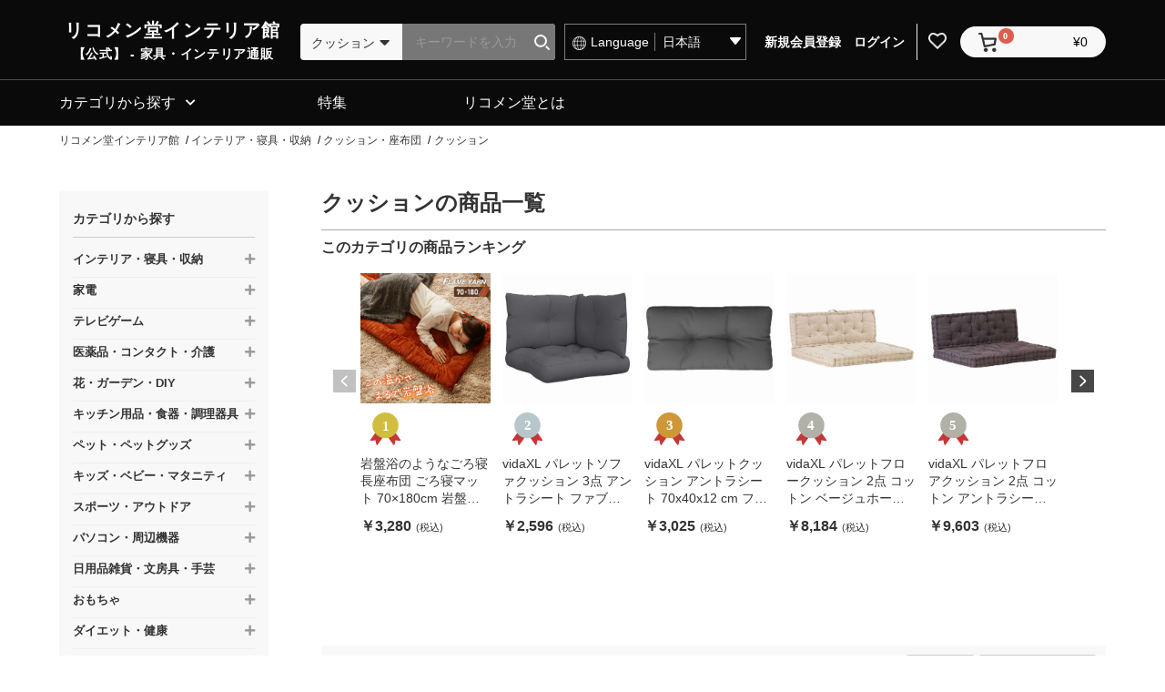

--- FILE ---
content_type: image/svg+xml
request_url: https://rcmdin.jp/html/user_data/assets/img/common/checkbox_close.svg
body_size: 607
content:
<svg xmlns="http://www.w3.org/2000/svg" width="25" height="25" viewBox="0 0 25 25">
  <g id="checkbox" transform="translate(-395 -278)">
    <g id="長方形_1418" data-name="長方形 1418" transform="translate(395 278)" fill="#fff" stroke="#ccc" stroke-width="1">
      <rect width="25" height="25" rx="2" stroke="none"/>
      <rect x="0.5" y="0.5" width="24" height="24" rx="1.5" fill="none"/>
    </g>
    <path id="パス_532" data-name="パス 532" d="M5.482,12c-.031,0-.061,0-.092,0A1.513,1.513,0,0,1,4.3,11.427L.356,6.492a1.641,1.641,0,0,1,.2-2.249,1.491,1.491,0,0,1,2.157.2L5.618,8.082l7.8-7.647A1.489,1.489,0,0,1,15.584.5a1.642,1.642,0,0,1-.065,2.256l-8.987,8.81A1.5,1.5,0,0,1,5.482,12" transform="translate(399.499 284.498)" fill="#ccc"/>
  </g>
</svg>


--- FILE ---
content_type: image/svg+xml
request_url: https://rcmdin.jp/html/template/default/assets/img/common/icon_prev.svg
body_size: 419
content:
<svg xmlns="http://www.w3.org/2000/svg" width="25" height="25" viewBox="0 0 25 25">
  <g id="prev" transform="translate(-951 -2452)">
    <rect id="active" width="25" height="25" transform="translate(951 2452)" fill="#0a0a0a"/>
    <path id="ico_arrow" d="M395.218,50.606a1.11,1.11,0,0,0,.333.8l5.18,4.953a.889.889,0,0,0,1.238-.014.847.847,0,0,0-.014-1.213l-4.739-4.53,4.739-4.528a.846.846,0,0,0,.014-1.212.889.889,0,0,0-1.238-.016l-5.175,4.948a1.413,1.413,0,0,0-.176.218A1.166,1.166,0,0,0,395.218,50.606Z" transform="translate(564.422 2413.896)" fill="#fff"/>
  </g>
</svg>


--- FILE ---
content_type: image/svg+xml
request_url: https://rcmdin.jp/html/template/default/assets/img/common/icon_no08.svg
body_size: 580
content:
<svg xmlns="http://www.w3.org/2000/svg" width="35.699" height="37.958" viewBox="0 0 35.699 37.958">
  <g id="グループ_88" data-name="グループ 88" transform="translate(-1255.825 -1546.261)">
    <path id="パス_307" data-name="パス 307" d="M5.886.534C5.674.361,5.458.192,5.253.009l0,0L5.235,0,.146,10.9,0,11.292l.193.305a.732.732,0,0,0,.617.338H.929l4.863-1.513,1.924,4.6a.738.738,0,0,0,.677.451.73.73,0,0,0,.663-.425l3.936-8.429,1.164-2.478H14.15l.009-.019A17.139,17.139,0,0,1,5.886.534" transform="matrix(0.985, 0.174, -0.174, 0.985, 1258.513, 1566.518)" fill="#c73636"/>
    <path id="パス_308" data-name="パス 308" d="M10.073,2.473,8.93.015l0,0L8.917,0A17.129,17.129,0,0,1,.677,4c-.22.038-.437.084-.659.113l0,.005L0,4.12,5.1,15.054a.73.73,0,0,0,.664.425.739.739,0,0,0,.677-.451l1.924-4.605,4.77,1.48.113.033h.1a.732.732,0,0,0,.617-.338l.2-.372Z" transform="matrix(0.985, -0.174, 0.174, 0.985, 1274.887, 1568.977)" fill="#c73636"/>
    <path id="パス_309" data-name="パス 309" d="M35.172,14.6a14.6,14.6,0,1,0-14.6,14.6,14.6,14.6,0,0,0,14.6-14.6" transform="translate(1253.092 1546.261)" fill="#b2b1a8"/>
    <text id="_8" data-name="8" transform="translate(1277 1566)" fill="#fff" font-size="15" font-family="YuGothic-Bold, Yu Gothic" font-weight="700"><tspan x="-8" y="0">8</tspan></text>
  </g>
</svg>


--- FILE ---
content_type: image/svg+xml
request_url: https://rcmdin.jp/html/template/default/assets/icon/search-white.svg
body_size: 122
content:
<svg xmlns="http://www.w3.org/2000/svg" width="17.001" height="17.115" viewBox="0 0 17.001 17.115">
  <path id="ico_search" d="M15.29,16.82l-3.19-3.2,1.41-1.409,3.2,3.2a1,1,0,0,1-1.42,1.41ZM0,7a7,7,0,1,1,7,7A7,7,0,0,1,0,7ZM2,7A5,5,0,1,0,7,2,5,5,0,0,0,2,7Z" fill="#fff"/>
</svg>


--- FILE ---
content_type: image/svg+xml
request_url: https://rcmdin.jp/html/template/default/assets/img/common/icon_no02.svg
body_size: 578
content:
<svg xmlns="http://www.w3.org/2000/svg" width="35.699" height="37.958" viewBox="0 0 35.699 37.958">
  <g id="グループ_75" data-name="グループ 75" transform="translate(-1255.825 -1546.261)">
    <path id="パス_301" data-name="パス 301" d="M5.886.534C5.674.361,5.458.192,5.253.009l0,0L5.235,0,.146,10.9,0,11.292l.193.305a.732.732,0,0,0,.617.338H.929l4.863-1.513,1.924,4.6a.738.738,0,0,0,.677.451.73.73,0,0,0,.663-.425l3.936-8.429,1.164-2.478H14.15l.009-.019A17.139,17.139,0,0,1,5.886.534" transform="matrix(0.985, 0.174, -0.174, 0.985, 1258.513, 1566.518)" fill="#c73636"/>
    <path id="パス_302" data-name="パス 302" d="M10.073,2.473,8.93.015l0,0L8.917,0A17.129,17.129,0,0,1,.677,4c-.22.038-.437.084-.659.113l0,.005L0,4.12,5.1,15.054a.73.73,0,0,0,.664.425.739.739,0,0,0,.677-.451l1.924-4.605,4.77,1.48.113.033h.1a.732.732,0,0,0,.617-.338l.2-.372Z" transform="matrix(0.985, -0.174, 0.174, 0.985, 1274.887, 1568.977)" fill="#c73636"/>
    <path id="パス_303" data-name="パス 303" d="M35.172,14.6a14.6,14.6,0,1,0-14.6,14.6,14.6,14.6,0,0,0,14.6-14.6" transform="translate(1253.092 1546.261)" fill="#b7c6cb"/>
    <text id="_2" data-name="2" transform="translate(1278 1566)" fill="#fff" font-size="15" font-family="YuGothic-Bold, Yu Gothic" font-weight="700"><tspan x="-8" y="0">2</tspan></text>
  </g>
</svg>


--- FILE ---
content_type: image/svg+xml
request_url: https://rcmdin.jp/html/template/default/assets/img/common/icon_no07.svg
body_size: 581
content:
<svg xmlns="http://www.w3.org/2000/svg" width="35.699" height="37.958" viewBox="0 0 35.699 37.958">
  <g id="グループ_87" data-name="グループ 87" transform="translate(-1255.825 -1546.261)">
    <path id="パス_307" data-name="パス 307" d="M5.886.534C5.674.361,5.458.192,5.253.009l0,0L5.235,0,.146,10.9,0,11.292l.193.305a.732.732,0,0,0,.617.338H.929l4.863-1.513,1.924,4.6a.738.738,0,0,0,.677.451.73.73,0,0,0,.663-.425l3.936-8.429,1.164-2.478H14.15l.009-.019A17.139,17.139,0,0,1,5.886.534" transform="matrix(0.985, 0.174, -0.174, 0.985, 1258.513, 1566.518)" fill="#c73636"/>
    <path id="パス_308" data-name="パス 308" d="M10.073,2.473,8.93.015l0,0L8.917,0A17.129,17.129,0,0,1,.677,4c-.22.038-.437.084-.659.113l0,.005L0,4.12,5.1,15.054a.73.73,0,0,0,.664.425.739.739,0,0,0,.677-.451l1.924-4.605,4.77,1.48.113.033h.1a.732.732,0,0,0,.617-.338l.2-.372Z" transform="matrix(0.985, -0.174, 0.174, 0.985, 1274.887, 1568.977)" fill="#c73636"/>
    <path id="パス_309" data-name="パス 309" d="M35.172,14.6a14.6,14.6,0,1,0-14.6,14.6,14.6,14.6,0,0,0,14.6-14.6" transform="translate(1253.092 1546.261)" fill="#b2b1a8"/>
    <text id="_7" data-name="7" transform="translate(1277 1566)" fill="#fff" font-size="15" font-family="YuGothic-Bold, Yu Gothic" font-weight="700"><tspan x="-8" y="0">7</tspan></text>
  </g>
</svg>


--- FILE ---
content_type: image/svg+xml
request_url: https://rcmdin.jp/html/user_data/assets/img/common/checkbox_active.svg
body_size: 607
content:
<svg xmlns="http://www.w3.org/2000/svg" width="25" height="25" viewBox="0 0 25 25">
  <g id="checkbox" transform="translate(-395 -278)">
    <g id="長方形_1418" data-name="長方形 1418" transform="translate(395 278)" fill="#333" stroke="#333" stroke-width="1">
      <rect width="25" height="25" rx="2" stroke="none"/>
      <rect x="0.5" y="0.5" width="24" height="24" rx="1.5" fill="none"/>
    </g>
    <path id="パス_532" data-name="パス 532" d="M5.482,12c-.031,0-.061,0-.092,0A1.513,1.513,0,0,1,4.3,11.427L.356,6.492a1.641,1.641,0,0,1,.2-2.249,1.491,1.491,0,0,1,2.157.2L5.618,8.082l7.8-7.647A1.489,1.489,0,0,1,15.584.5a1.642,1.642,0,0,1-.065,2.256l-8.987,8.81A1.5,1.5,0,0,1,5.482,12" transform="translate(399.499 284.498)" fill="#fff"/>
  </g>
</svg>


--- FILE ---
content_type: image/svg+xml
request_url: https://rcmdin.jp/html/template/default/assets/img/common/icon_next.svg
body_size: 333
content:
<svg id="next" xmlns="http://www.w3.org/2000/svg" width="25" height="25" viewBox="0 0 25 25">
  <rect id="active" width="25" height="25" fill="#0a0a0a"/>
  <path id="ico_arrow" d="M402.218,50.606a1.11,1.11,0,0,1-.333.8l-5.18,4.953a.889.889,0,0,1-1.238-.014.847.847,0,0,1,.014-1.213l4.739-4.53-4.739-4.528a.846.846,0,0,1-.014-1.212.889.889,0,0,1,1.238-.016l5.175,4.948a1.413,1.413,0,0,1,.176.218A1.166,1.166,0,0,1,402.218,50.606Z" transform="translate(-385.859 -38.104)" fill="#fff"/>
</svg>
